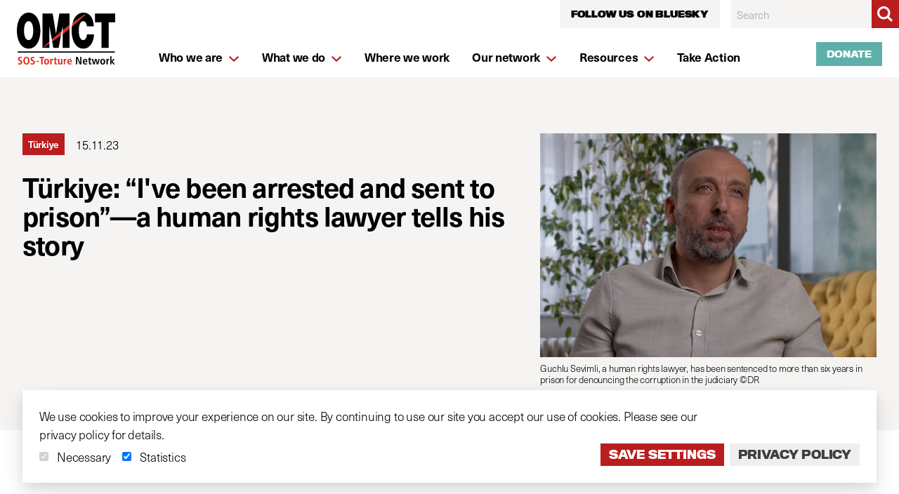

--- FILE ---
content_type: text/html; charset=UTF-8
request_url: https://www.omct.org/index.php/actions/sprig-core/components/render?sprig%3AsiteId=2de05f13a6197bc2f69da33adce921ecb7fcb164e3978b844c33d0f8c17f897d1&sprig%3Aid=b1c71fc8a5f86d2f897065d611c78b34b444300b52650e2b5ca8d0aedfac1ac0component-qdpegw&sprig%3Acomponent=3c59bd3f56626b80961cb7fc358d9af5ca736082d1f5ac7eafd7cc62236d1a63&sprig%3Atemplate=fc851306e6699e436eb744685197f3aa96cd5583fe0885a6813e2753e61a014f_components%2Fsprig%2Flanguage-dropdown
body_size: -100
content:

            
     


--- FILE ---
content_type: text/html; charset=UTF-8
request_url: https://www.omct.org/index.php/actions/sprig-core/components/render?sprig%3AsiteId=2de05f13a6197bc2f69da33adce921ecb7fcb164e3978b844c33d0f8c17f897d1&sprig%3Aid=ebf61cfaed289c1b7a9caf94fb5a70b3ffac73701c61de1ad8cf227e51af96c9component-kcjapm&sprig%3Acomponent=3c59bd3f56626b80961cb7fc358d9af5ca736082d1f5ac7eafd7cc62236d1a63&sprig%3Atemplate=1bf0b36f4be427f06362fa45f2b899b6bab35964f839d035dc881dfb932299e7_components%2Fsprig%2Flanguage-inline&sprig%3Avariables%5BentryId%5D=3714c7cf627ec1866b11696a71dd48f699f0531b92ffddf255aac0a857596c97425977&sprig%3Avariables%5Bheader%5D=b53ad828cb5c88d594164b3e1e0e3df41d378267d1ededd3d8e7366e32269a89Also%20available%20in%20
body_size: -100
content:

                
    
